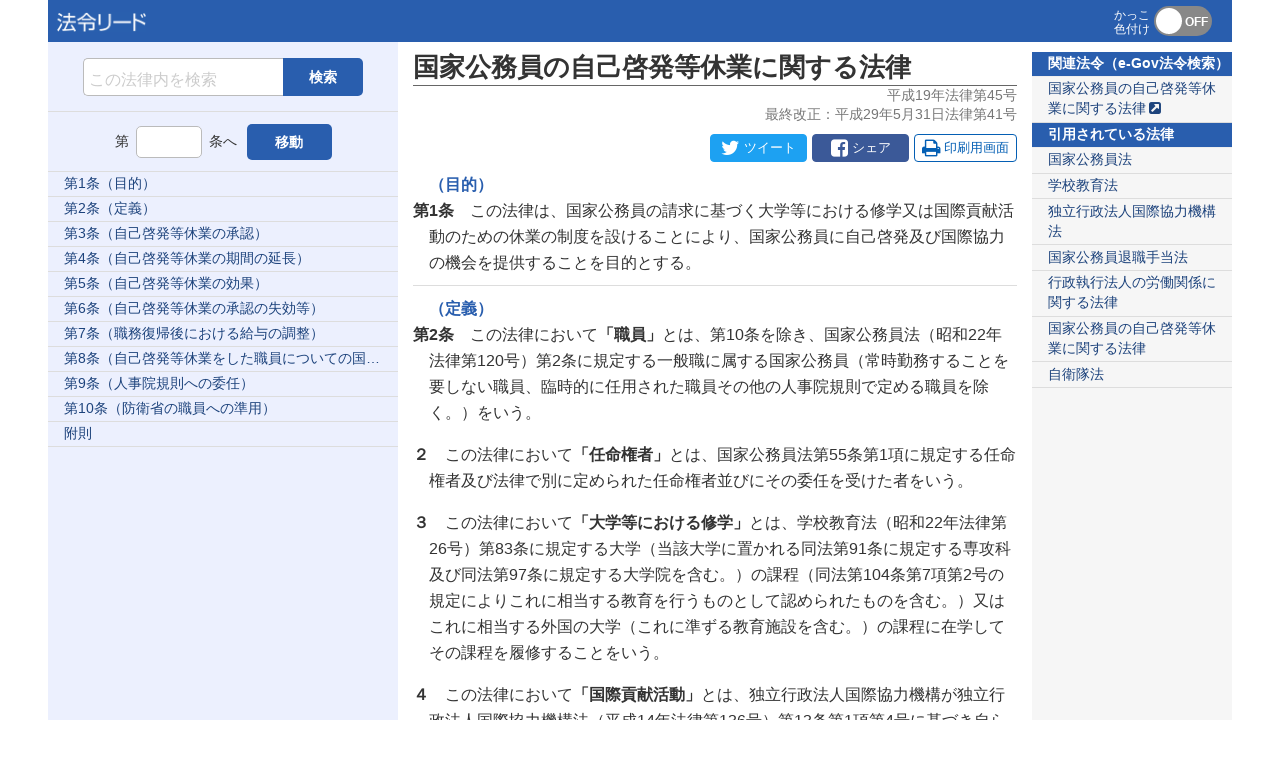

--- FILE ---
content_type: text/html
request_url: https://hourei.net/law/419AC0000000045
body_size: 6556
content:
<!DOCTYPE html>
<html lang="ja">
<head>
<!-- Global site tag (gtag.js) - Google Analytics -->
<script async src="https://www.googletagmanager.com/gtag/js?id=UA-121329179-1"></script>
<script>
window.dataLayer = window.dataLayer || [];
function gtag(){dataLayer.push(arguments);}
gtag('js', new Date());
gtag('config', 'UA-121329179-1');
</script>
<meta charset="utf-8" />
<title>国家公務員の自己啓発等休業に関する法律｜条文｜法令リード</title>
<meta content="「国家公務員の自己啓発等休業に関する法律」の全条文を掲載。任意のキーワードで条文を全文検索できるほか、印刷用に最適化されたレイアウトで必要な部分だけを印刷可能。目的の条文を素早く確認できるリンク機能や括弧部分の色分け表示機能も。スマホにも対応。" name="description" />
<meta content="width=device-width, initial-scale=1" name="viewport" />
<link href="/pub/common.css" rel="stylesheet" />
<link href="https://maxcdn.bootstrapcdn.com/font-awesome/4.7.0/css/font-awesome.min.css" rel="stylesheet" />
<link href="/pub/apple-touch-icon-180x180.png" rel="apple-touch-icon" sizes="192x192" />
<script src="https://ajax.googleapis.com/ajax/libs/jquery/3.4.1/jquery.min.js"></script>
<script src="/pub/common.js"></script>
</head>
<body>
<div id="wrapper">
<header>
<a href="https://hourei.net/">
<div id="header_logo">
<img alt="法令リード" id="logoblue" src="/pub/logoblue.png" />
</div>
</a>
<div id="kakko_wrapper">
<input id="kakko_input" type="checkbox" /><label data-off-label="OFF" data-on-label="ON" for="kakko_input" id="kakko_label"></label><span class="kakkoiro1">かっこ</span><span class="kakkoiro2">色付け</span>
</div>
</header>
<div id="drawer_button">
<span class="hambarg1"></span><span class="hambarg2"></span><span class="hambarg3"></span><span class="menutext">移動</span>
</div>
<main id="main">
<h1 id="LawTitle">
国家公務員の自己啓発等休業に関する法律
</h1>
<div id="LawNum">
平成19年法律第45号
</div>
<div id="FinalRevision">
最終改正：平成29年5月31日法律第41号
</div>
<div id="sns_buttons_wrapper">
<div class="sns_button" id="twitter">
<i class="fa fa-twitter fa-fw"></i>ツイート
</div>
<div class="sns_button" id="facebook">
<i class="fa fa-facebook-square fa-fw"></i>シェア
</div>
<div class="sns_button" id="printview">
<i class="fa fa-print fa-fw"></i>印刷用画面
</div>
</div>
<div id="search_wrapper_main">
<form action="#" id="search_form_main">
<input class="search_textbox" maxlength="24" placeholder="この法律内を検索" type="search" /><input class="submit_button" type="submit" /><span class="search_button">検索</span>
</form>
</div>
<div id="jump_wrapper_main">
<form id="jump_form_main">
<span class="jump_text">第</span><input class="jump_input" maxlength="4" type="tel" /><span class="jump_text">条へ</span><span class="jump_button">移動</span>
</form>
</div>
<div id="result_wrapper_main">
<div class="result_text"></div>
<div class="result_reset">
<i class="fa fa-angle-double-left fa-fw"></i>全条文表示に戻る
</div>
</div>
<nav id="TOC"></nav>
<div id="Preamble"></div>
<div id="MainProvision">
<div class="A" id="a1">
<div class="AC">
（目的）
</div>
<div class="P" id="a1b1">
<p class="PS">
<b>第1条</b>　この法律は、国家公務員の請求に基づく大学等における修学又は国際貢献活動のための休業の制度を設けることにより、国家公務員に自己啓発及び国際協力の機会を提供することを目的とする。
</p>
</div>
</div>
<hr />
<div class="A" id="a2">
<div class="AC">
（定義）
</div>
<div class="P" id="a2b1">
<p class="PS">
<b>第2条</b>　この法律において<span class="kagi">「職員」</span>とは、第10条を除き、国家公務員法<span class="kakko">（昭和22年法律第120号）</span>第2条に規定する一般職に属する国家公務員<span class="kakko">（常時勤務することを要しない職員、臨時的に任用された職員その他の人事院規則で定める職員を除く。）</span>をいう。
</p>
</div>
<div class="P" id="a2b2">
<p class="PS">
<b>２</b>　この法律において<span class="kagi">「任命権者」</span>とは、国家公務員法第55条第1項に規定する任命権者及び法律で別に定められた任命権者並びにその委任を受けた者をいう。
</p>
</div>
<div class="P" id="a2b3">
<p class="PS">
<b>３</b>　この法律において<span class="kagi">「大学等における修学」</span>とは、学校教育法<span class="kakko">（昭和22年法律第26号）</span>第83条に規定する大学<span class="kakko">（当該大学に置かれる同法第91条に規定する専攻科及び同法第97条に規定する大学院を含む。）</span>の課程<span class="kakko">（同法第104条第7項第2号の規定によりこれに相当する教育を行うものとして認められたものを含む。）</span>又はこれに相当する外国の大学<span class="kakko">（これに準ずる教育施設を含む。）</span>の課程に在学してその課程を履修することをいう。
</p>
</div>
<div class="P" id="a2b4">
<p class="PS">
<b>４</b>　この法律において<span class="kagi">「国際貢献活動」</span>とは、独立行政法人国際協力機構が独立行政法人国際協力機構法<span class="kakko">（平成14年法律第136号）</span>第13条第1項第4号に基づき自ら行う派遣業務の目的となる開発途上地域における奉仕活動<span class="kakko">（当該奉仕活動を行うために必要な国内における訓練その他の準備行為を含む。以下この項において同じ。）</span>その他の国際協力の促進に資する外国における奉仕活動のうち職員として参加することが適当であると認められるものとして人事院規則で定めるものに参加することをいう。
</p>
</div>
<div class="P" id="a2b5">
<p class="PS">
<b>５</b>　この法律において<span class="kagi">「自己啓発等休業」</span>とは、職員の自発的な大学等における修学又は国際貢献活動のための休業をいう。
</p>
</div>
</div>
<hr />
<div class="A" id="a3">
<div class="AC">
（自己啓発等休業の承認）
</div>
<div class="P" id="a3b1">
<p class="PS">
<b>第3条</b>　任命権者は、職員としての在職期間が2年以上である職員が自己啓発等休業を請求した場合において、公務の運営に支障がないと認めるときは、当該請求をした職員の勤務成績、当該請求に係る大学等における修学又は国際貢献活動の内容その他の事情を考慮した上で、大学等における修学のための休業にあっては2年<span class="kakko">（大学等における修学の成果をあげるために特に必要な場合として人事院規則で定める場合は、3年）</span>、国際貢献活動のための休業にあっては3年を超えない範囲内の期間に限り、当該職員が自己啓発等休業をすることを承認することができる。
</p>
</div>
<div class="P" id="a3b2">
<p class="PS">
<b>２</b>　前項の請求は、自己啓発等休業をしようとする期間の初日及び末日並びに当該期間中の大学等における修学又は国際貢献活動の内容を明らかにしてしなければならない。
</p>
</div>
</div>
<hr />
<div class="A" id="a4">
<div class="AC">
（自己啓発等休業の期間の延長）
</div>
<div class="P" id="a4b1">
<p class="PS">
<b>第4条</b>　自己啓発等休業をしている職員は、当該自己啓発等休業を開始した日から引き続き自己啓発等休業をしようとする期間が前条第1項に規定する休業の期間を超えない範囲内において、延長をしようとする期間の末日を明らかにして、任命権者に対し、自己啓発等休業の期間の延長を請求することができる。
</p>
</div>
<div class="P" id="a4b2">
<p class="PS">
<b>２</b>　自己啓発等休業の期間の延長は、人事院規則で定める特別の事情がある場合を除き、一回に限るものとする。
</p>
</div>
<div class="P" id="a4b3">
<p class="PS">
<b>３</b>　前条第1項の規定は、自己啓発等休業の期間の延長の承認について準用する。
</p>
</div>
</div>
<hr />
<div class="A" id="a5">
<div class="AC">
（自己啓発等休業の効果）
</div>
<div class="P" id="a5b1">
<p class="PS">
<b>第5条</b>　自己啓発等休業をしている職員は、職員としての身分を保有するが、職務に従事しない。
</p>
</div>
<div class="P" id="a5b2">
<p class="PS">
<b>２</b>　自己啓発等休業をしている期間については、給与を支給しない。
</p>
</div>
</div>
<hr />
<div class="A" id="a6">
<div class="AC">
（自己啓発等休業の承認の失効等）
</div>
<div class="P" id="a6b1">
<p class="PS">
<b>第6条</b>　自己啓発等休業の承認は、当該自己啓発等休業をしている職員が休職又は停職の処分を受けた場合には、その効力を失う。
</p>
</div>
<div class="P" id="a6b2">
<p class="PS">
<b>２</b>　任命権者は、自己啓発等休業をしている職員が当該自己啓発等休業の承認に係る大学等における修学又は国際貢献活動を取りやめたことその他人事院規則で定める事由に該当すると認めるときは、当該自己啓発等休業の承認を取り消すものとする。
</p>
</div>
</div>
<hr />
<div class="A" id="a7">
<div class="AC">
（職務復帰後における給与の調整）
</div>
<div class="P" id="a7b1">
<p class="PS">
<b>第7条</b>　自己啓発等休業をした職員が職務に復帰した場合におけるその者の号俸については、部内の他の職員との権衡上必要と認められる範囲内において、人事院規則の定めるところにより、必要な調整を行うことができる。
</p>
</div>
</div>
<hr />
<div class="A" id="a8">
<div class="AC">
（自己啓発等休業をした職員についての国家公務員退職手当法の特例）
</div>
<div class="P" id="a8b1">
<p class="PS">
<b>第8条</b>　国家公務員退職手当法<span class="kakko">（昭和28年法律第182号）</span>第6条の4第1項及び第7条第4項の規定の適用については、自己啓発等休業をした期間は、同法第6条の4第1項に規定する現実に職務をとることを要しない期間に該当するものとする。
</p>
</div>
<div class="P" id="a8b2">
<p class="PS">
<b>２</b>　自己啓発等休業をした期間についての国家公務員退職手当法第7条第4項の規定の適用については、同項中「その月数の二分の一に相当する月数（国家公務員法第108条の6第1項ただし書若しくは行政執行法人の労働関係に関する法律（昭和23年法律第257号）第7条第1項ただし書に規定する事由又はこれらに準ずる事由により現実に職務をとることを要しなかつた期間については、その月数）」とあるのは、「その月数（国家公務員の自己啓発等休業に関する法律（平成19年法律第45号）第2条第5項に規定する自己啓発等休業の期間中の同条第3項又は第4項に規定する大学等における修学又は国際貢献活動の内容が公務の能率的な運営に特に資するものと認められることその他の内閣総理大臣が定める要件に該当する場合については、その月数の二分の一に相当する月数）」とする。
</p>
</div>
</div>
<hr />
<div class="A" id="a9">
<div class="AC">
（人事院規則への委任）
</div>
<div class="P" id="a9b1">
<p class="PS">
<b>第9条</b>　この法律<span class="kakko">（前条及び次条を除く。）</span>の実施に関し必要な事項は、人事院規則で定める。
</p>
</div>
</div>
<hr />
<div class="A" id="a10">
<div class="AC">
（防衛省の職員への準用）
</div>
<div class="P" id="a10b1">
<p class="PS">
<b>第10条</b>　この法律<span class="kakko">（第2条第1項及び第2項を除く。）</span>の規定は、国家公務員法第2条第3項第16号に掲げる防衛省の職員<span class="kakko">（常時勤務することを要しない職員、臨時的に任用された職員その他の政令で定める職員を除く。）</span>について準用する。この場合において、これらの規定中「人事院規則」とあるのは「政令」と、第3条第1項中「任命権者」とあるのは「自衛隊法（昭和29年法律第165号）第31条第1項の規定により同法第2条第5項に規定する隊員の任免について権限を有する者（以下「任命権者」という。）」と、前条中「前条及び次条」とあるのは「前条」と読み替えるものとする。
</p>
</div>
</div>
</div>
<div class="SP" id="s1">
<div class="SPL">
附　則
</div>
<div class="A" id="s1a1">
<div class="AC">
（施行期日）
</div>
<div class="P" id="s1a1b1">
<p class="PS">
<b>第1条</b>　この法律は、公布の日から起算して3月を超えない範囲内において政令で定める日から施行する。
</p>
</div>
</div>
</div>
<div class="SP" id="s2">
<div class="SPL">
附　則（平成18年11月15日法律第100号）
</div>
<div class="A" id="s2a1">
<div class="AC">
（施行期日）
</div>
<div class="P" id="s2a1b1">
<p class="PS">
<b>第1条</b>　この法律は、平成20年10月1日<span class="kakko">（以下<span class="kagi">「施行日」</span>という。）</span>から施行する。
</p>
</div>
</div>
</div>
<div class="SP" id="s3">
<div class="SPL">
附　則（平成19年5月25日法律第58号）
</div>
<div class="A" id="s3a1">
<div class="AC">
（施行期日）
</div>
<div class="P" id="s3a1b1">
<p class="PS">
<b>第1条</b>　この法律は、平成20年10月1日から施行する。ただし、次の各号に掲げる規定は、当該各号に定める日から施行する。
</p>
<div class="I" id="s3a1b1c1">
<p class="IS">
<b>一</b>　第52条<span class="kakko">（独立行政法人国際協力機構法の一部を改正する法律附則第4条第1項及び第2項の改正規定を除く。）</span>の規定　公布の日
</p>
</div>
</div>
</div>
</div>
<div class="SP" id="s4">
<div class="SPL">
附　則（平成19年6月27日法律第96号）
</div>
<div class="A" id="s4a1">
<div class="AC">
（施行期日）
</div>
<div class="P" id="s4a1b1">
<p class="PS">
<b>第1条</b>　この法律は、公布の日から起算して6月を超えない範囲内において政令で定める日から施行する。ただし、次の各号に掲げる規定は、当該各号に定める日から施行する。
</p>
<div class="I" id="s4a1b1c1">
<p class="IS">
<b>一</b>　略
</p>
</div>
<div class="I" id="s4a1b1c2">
<p class="IS">
<b>二</b>　附則第52条の規定　国家公務員の自己啓発等休業に関する法律<span class="kakko">（平成19年法律第45号）</span>の施行の日又はこの法律の施行の日のいずれか遅い日
</p>
</div>
</div>
</div>
</div>
<div class="SP" id="s5">
<div class="SPL">
附　則（平成24年6月27日法律第42号）
</div>
<div class="A" id="s5a1">
<div class="AC">
（施行期日）
</div>
<div class="P" id="s5a1b1">
<p class="PS">
<b>第1条</b>　この法律は、平成25年4月1日から施行する。
</p>
</div>
</div>
</div>
<div class="SP" id="s6">
<div class="SPL">
附　則（平成26年4月18日法律第22号）
</div>
<div class="A" id="s6a1">
<div class="AC">
（施行期日）
</div>
<div class="P" id="s6a1b1">
<p class="PS">
<b>第1条</b>　この法律は、公布の日から起算して6月を超えない範囲内において、政令で定める日から施行する。ただし、次の各号に掲げる規定は、当該各号に定める日から施行する。
</p>
<div class="I" id="s6a1b1c1">
<p class="IS">
<b>一</b>　次条及び附則第39条から第42条までの規定　公布の日
</p>
</div>
</div>
</div>
<hr />
<div class="A" id="s6a10">
<div class="AC">
（処分等の効力）
</div>
<div class="P" id="s6a10b1">
<p class="PS">
<b>第10条</b>　この法律の施行前にこの法律による改正前のそれぞれの法律<span class="kakko">（これに基づく命令を含む。次条第1項において<span class="kagi">「旧法令」</span>という。）</span>の規定によってした処分、手続その他の行為であって、この法律による改正後のそれぞれの法律の規定に相当の規定があるものは、この附則に別段の定めがあるものを除き、この法律による改正後のそれぞれの法律<span class="kakko">（これに基づく命令を含む。同項において<span class="kagi">「新法令」</span>という。）</span>の相当の規定によってしたものとみなす。
</p>
</div>
</div>
<hr />
<div class="A" id="s6a11">
<div class="AC">
（命令の効力）
</div>
<div class="P" id="s6a11b1">
<p class="PS">
<b>第11条</b>　この法律の施行の際現に効力を有する旧法令の規定により発せられた内閣府令又は総務省令で、新法令の規定により内閣官房令で定めるべき事項を定めているものは、この法律の施行後は、内閣官房令としての効力を有するものとする。
</p>
</div>
<div class="P" id="s6a11b2">
<p class="PS">
<b>２</b>　この法律の施行の際現に効力を有する人事院規則の規定でこの法律の施行後は政令をもって規定すべき事項を規定するものは、施行日から起算して2年を経過する日までの間は、政令としての効力を有するものとする。
</p>
</div>
</div>
<hr />
<div class="A" id="s6a13">
<div class="AC">
（その他の経過措置）
</div>
<div class="P" id="s6a13b1">
<p class="PS">
<b>第13条</b>　附則第3条から前条までに定めるもののほか、この法律の施行に関し必要な経過措置は、政令<span class="kakko">（人事院の所掌する事項については、人事院規則）</span>で定める。
</p>
</div>
</div>
<hr />
<div class="A" id="s6a42">
<div class="AC">
（検討）
</div>
<div class="P" id="s6a42b1">
<p class="PS">
<b>第42条</b>　政府は、平成28年度までに、公務の運営の状況、国家公務員の再任用制度の活用の状況、民間企業における高年齢者の安定した雇用を確保するための措置の実施の状況その他の事情を勘案し、人事院が国会及び内閣に平成23年9月30日に申し出た意見を踏まえつつ、国家公務員の定年の段階的な引上げ、国家公務員の再任用制度の活用の拡大その他の雇用と年金の接続のための措置を講ずることについて検討するものとする。
</p>
</div>
</div>
</div>
<div class="SP" id="s7">
<div class="SPL">
附　則（平成26年6月13日法律第67号）
</div>
<div class="A" id="s7a1">
<div class="AC">
（施行期日）
</div>
<div class="P" id="s7a1b1">
<p class="PS">
<b>第1条</b>　この法律は、独立行政法人通則法の一部を改正する法律<span class="kakko">（平成26年法律第66号。以下<span class="kagi">「通則法改正法」</span>という。）</span>の施行の日から施行する。
</p>
</div>
</div>
</div>
<div class="SP" id="s8">
<div class="SPL">
附　則（平成29年5月31日法律第41号）
</div>
<div class="A" id="s8a1">
<div class="AC">
（施行期日）
</div>
<div class="P" id="s8a1b1">
<p class="PS">
<b>第1条</b>　この法律は、平成31年4月1日から施行する。
</p>
</div>
</div>
<hr />
<div class="A" id="s8a47">
<div class="AC">
（国家公務員の自己啓発等休業に関する法律の一部改正に伴う経過措置）
</div>
<div class="P" id="s8a47b1">
<p class="PS">
<b>第47条</b>　附則第45条の規定による改正後の国家公務員の自己啓発等休業に関する法律<span class="kakko">（以下この条において<span class="kagi">「新自己啓発等休業法」</span>という。）</span>第2条第3項<span class="kakko">（新自己啓発等休業法第10条及び裁判所職員臨時措置法<span class="kakko">（昭和26年法律第299号）</span><span class="kakko">（第8号に係る部分に限る。）</span>において準用する場合を含む。）</span>に規定する大学等における修学には、附則第45条の規定による改正前の国家公務員の自己啓発等休業に関する法律<span class="kakko">（以下この条において<span class="kagi">「旧自己啓発等休業法」</span>という。）</span>第2条第3項<span class="kakko">（旧自己啓発等休業法第10条及び裁判所職員臨時措置法<span class="kakko">（第8号に係る部分に限る。）</span>において準用する場合を含む。）</span>に規定する大学等における修学<span class="kakko">（旧学校教育法第104条第4項第2号の規定により旧学校教育法第83条に規定する大学<span class="kakko">（当該大学に置かれる旧学校教育法第91条に規定する専攻科及び旧学校教育法第97条に規定する大学院を含む。）</span>の課程に相当する教育を行う課程として認められていた課程に係るものに限る。）</span>を含むものとする。
</p>
</div>
</div>
</div>
</main>
<nav id="left_side">
<div id="search_wrapper_side">
<form action="#" id="search_form_side">
<input class="search_textbox" maxlength="24" placeholder="この法律内を検索" type="search" /><input class="submit_button" type="submit" /><span class="search_button">検索</span>
</form>
</div>
<div id="jump_wrapper_side">
<form id="jump_form_side">
<span class="jump_text">第</span><input class="jump_input" maxlength="4" type="tel" /><span class="jump_text">条へ</span><span class="jump_button">移動</span>
</form>
</div>
<div id="result_wrapper_side">
<div class="result_text"></div>
<div class="result_reset">
<i class="fa fa-angle-double-left fa-fw"></i>全条文表示に戻る
</div>
</div>
<div id="printview_wrapper_side">
<div id="printview_buttons">
<div id="printview_returnMsg_side">
<i class="fa fa-angle-double-left fa-fw"></i>元の画面に戻る
</div>
<div id="printview_printBtn_side">
<i class="fa fa-print fa-fw"></i>印刷する
</div>
</div>
<div id="printview_buttons2">
<div id="printview_caption">
印刷対象：
</div>
<div id="printview_select">
<div id="printview_msg1">
<label><input id="print_TOC" name="TOC" type="checkbox" />目次</label><label><input id="print_PRE" name="PRE" type="checkbox" />前文</label><label><input id="print_SP" name="SP" type="checkbox" />附則</label><label><input id="print_AT" name="AT" type="checkbox" />別表</label>
</div>
<div class="printview_msg">
<label><input id="print_all" name="print" type="radio" value="all" />すべての条を印刷する</label>
</div>
<div class="printview_msg">
<label><input id="print_selected" name="print" type="radio" value="select" />選択した条のみを印刷する</label>
</div>
</div>
</div>
</div>
<a href="#a1">第1条（目的）</a><a href="#a2">第2条（定義）</a><a href="#a3">第3条（自己啓発等休業の承認）</a><a href="#a4">第4条（自己啓発等休業の期間の延長）</a><a href="#a5">第5条（自己啓発等休業の効果）</a><a href="#a6">第6条（自己啓発等休業の承認の失効等）</a><a href="#a7">第7条（職務復帰後における給与の調整）</a><a href="#a8">第8条（自己啓発等休業をした職員についての国家公務員退職手当法の特例）</a><a href="#a9">第9条（人事院規則への委任）</a><a href="#a10">第10条（防衛省の職員への準用）</a><a href="#s1">附則</a>
</nav>
<div id="right_side">
<div id="right_side_contents">
<div class="side_ext_title">
関連法令（e-Gov法令検索）
</div>
<a class="side_ext_link" href="https://elaws.e-gov.go.jp/document?lawid=419AC0000000045" target="_blank">国家公務員の自己啓発等休業に関する法律<i class="fa fa-external-link-square fa-fw"></i></a>
<div class="side_ext_title">
引用されている法律
</div>
<a class="side_ext_link" href="https://hourei.net/law/322AC0000000120" target="_blank">国家公務員法</a><a class="side_ext_link" href="https://hourei.net/law/322AC0000000026" target="_blank">学校教育法</a><a class="side_ext_link" href="https://hourei.net/law/414AC0000000136" target="_blank">独立行政法人国際協力機構法</a><a class="side_ext_link" href="https://hourei.net/law/328AC0000000182" target="_blank">国家公務員退職手当法</a><a class="side_ext_link" href="https://hourei.net/law/323AC0000000257" target="_blank">行政執行法人の労働関係に関する法律</a><a class="side_ext_link" href="https://hourei.net/law/419AC0000000045" target="_blank">国家公務員の自己啓発等休業に関する法律</a><a class="side_ext_link" href="https://hourei.net/law/329AC0000000165" target="_blank">自衛隊法</a>
</div>
</div>
<div id="page_top">
<a href="#"></a>
</div>
</div>
<div class="hidden" id="getselection_menu">
<div id="click_to_select"></div>
<div id="click_to_search"></div>
</div>
</body>
</html>


--- FILE ---
content_type: text/css
request_url: https://hourei.net/pub/common.css
body_size: 7708
content:
@charset "UTF-8";

html, body, div, span, object, iframe,
h1, h2, h3, h4, h5, h6, p, blockquote, pre,
abbr, address, cite, code,
del, dfn, em, img, ins, kbd, q, samp,
small, strong, sub, sup, var,
b, i,
dl, dt, dd, ol, ul, li,
fieldset, form, label, legend,
table, caption, tbody, tfoot, thead, tr, th, td,
article, aside, canvas, details, figcaption, figure, 
footer, header, hgroup, menu, nav, section, summary,
time, mark, audio, video, hr, main {
  margin: 				0;
  padding: 				0;
  border: 				0;
  outline: 				0;
  font-size: 			100%;
  vertical-align: baseline;
  background: 		transparent;
}

/*-----------------------------------------*/
/*ページ全体*/
/*-----------------------------------------*/

body {
  color:            #333333;
  background-color: #ffffff;
	-webkit-text-size-adjust: 100%;
	font-family: -apple-system-body, BlinkMacSystemFont, "Helvetica Neue","Hiragino Sans", "Hiragino Kaku Gothic ProN", "Noto Sans Japanese","メイリオ", "Meiryo", sans-serif;
	-webkit-font-smoothing: antialiased;
}

#wrapper {
	position: 				relative;
	margin-right:			auto;
	margin-left:  		auto;
	background-color: #ffffff;
}

.hidden {
	display: none;
}

/*-----------------------------------------*/
/*リンクの初期設定*/
/*-----------------------------------------*/

a {
	display:					block;
	text-decoration:	none;
	color:						hsla(209, 96%, 33%, 1);
}

a:active {
	background-color:	hsla(225, 86%, 96%, 1);
}


/*-----------------------------------------*/
/*ヘッダ*/
/*-----------------------------------------*/

header {
  position: 				fixed; 
  top:							0;  
  left:							0;
  width:						100%;
  height:						42px;
  line-height: 			42px;
  overflow: 				hidden;
  z-index: 					100;
  display: 					flex;
  justify-content: 	space-between;
  background-color:	hsla(216, 62%, 42%, 1);
}

header a:active {
	background-color: hsla(216, 62%, 42%, 1);
}

#header_logo {
	padding-top: 	4px;
  padding-left: 0.5rem;
}

#logoblue {
	height:	17px;
}

#kakko_wrapper {
	position:					relative;
  width:						170px;
  background-color:	hsla(216, 62%, 42%, 1);
  vertical-align: 	middle;
}


/*-----------------------------------------*/
/*かっこ色付けスイッチ*/
/*-----------------------------------------*/

#kakko_input {
  display: none;
}

#kakko_label,
#kakko_label::before,
#kakko_label::after {
  -webkit-transition:		ease 0.3s;
  transition: 					ease 0.3s;
}

/*「OFF」のときの背景（グレー）*/
#kakko_label {
  display:					inline-block;
  position:					relative;
  width:						58px;
  height:						30px;
  border-radius:		15px;
  cursor:						pointer;
  margin-top:				6px;
  margin-left: 			42px;
  background-color: #888;
  -webkit-tap-highlight-color:	rgba(0, 0, 0, 0);
	tap-highlight-color: 					rgba(0, 0, 0, 0);
}

/*ラベル（「OFF」）*/
#kakko_label::before {
  display:			block;
  content:			attr(data-off-label);
  position:			absolute;
  top:					-5px;
  right:				4px;
  color:				#fff;
  font-family:	Arial, sans-serif;
  font-size:		12px;
  font-weight:	bold;
}

/*白丸（OFF時）*/
#kakko_label::after {
  content:					'';
  position:					absolute;
  top:							2px;
  left:							2px;
  width:						26px;
  height:						26px;
  background-color:	#fff;
  border-radius:		50%;
}

/*「ON」のときの背景（グリーン）*/
#kakko_input:checked+#kakko_label {
  background-color: hsla(120, 96%, 36%, 1);
}

/*ラベル（「ON」）*/
#kakko_input:checked+#kakko_label::before {
  left:			6px;
  right:		auto;
  content:	attr(data-on-label);
}
/*白丸（ON時）*/
#kakko_input:checked+#kakko_label::after {
  left:	30px;
}

/*「かっこ色付け」の文字*/
.kakkoiro1,
.kakkoiro2 {
	position: 	absolute;
  left: 			2px;
  color:			#fff;
  font-size: 	12px;
}

/*「かっこ」*/
.kakkoiro1 {
  top: 				-6px;
}

/*「色付け」*/
.kakkoiro2 {
  bottom: 		-8px;
}

/*-----------------------------------------*/
/*ハンバーガーボタン（条移動）*/
/*-----------------------------------------*/

#drawer_button {
	position: 					fixed;
	top:								0;
	right:							0;
	width: 							50px;
	height: 						42px;
	-webkit-transition:	ease 0.3s;
	transition:					ease 0.3s;
	cursor:							pointer;
	justify-content: 		center;
	font-size: 					10px;
	background-color:		hsla(216, 62%, 42%, 1);
	color: 							#fff;
	z-index: 						300;
}

/*三本線*/
.hambarg1,
.hambarg2,
.hambarg3 {
  position: 					absolute;
  transform: 					translate(-50%,-50%);
  height: 						2px;
  width: 							25px;
  left: 							50%;
  background-color: 	#fff;
  -webkit-transform: 	translate(-50%,-50%);
  -webkit-transition: ease 0.3s;
  transition:					ease 0.3s;
}

.hambarg1 {
  top: 9px;
}

.hambarg2 {
  top: 16px;
}

.hambarg3 {
  top: 23px;
}

/*「移動」の文字*/
.menutext {
  position: 	absolute;
  bottom: 		0px;
  left: 			13px;
  color:			#fff;
  font-size: 	12px;
}

#drawer_button.action .menutext {
	display: none;
}

#drawer_button.action .hambarg1 {
  top: 								22px;
  -webkit-transform: 	translate(-50%,-50%) rotate(45deg);
  transform: 					translate(-50%,-50%) rotate(45deg);
}

#drawer_button.action .hambarg2 {
  top: 								22px;
  -webkit-transform: 	translate(-50%,-50%);
  transform: 					translate(-50%,-50%);
  opacity: 						0;
}

#drawer_button.action .hambarg3 {
  top: 								22px;
  -webkit-transform: 	translate(-50%,-50%) rotate(-45deg);
  transform: 					translate(-50%,-50%) rotate(-45deg);
}

/*-----------------------------------------*/
/*フッタ*/
/*-----------------------------------------*/

footer {
  display: none;
}

/*-----------------------------------------*/
/*メインコンテンツ*/
/*-----------------------------------------*/

#main {
	margin-right:		10px;
	margin-left:		10px;
	margin-top:			42px;
	margin-bottom:	0px;
	font-size: 			0.95rem;
	z-index: 				0;
	display:				block;/*for IE*/
}

/*-----------------------------------------*/
/*法律名、法律番号、最終改正*/
/*-----------------------------------------*/

#LawTitle {
	font-size: 			1.4rem;
	font-weight: 		bold;
	border-bottom:	solid 1px #666;
	padding-top :		8px;
} 

#LawNum,
#FinalRevision {
	font-size: 		0.9rem;
	text-align:		right;
	color:				#777;
} 

/*-----------------------------------------*/
/*Twitter Facebook 印刷用画面ボタン*/
/*-----------------------------------------*/

#sns_buttons_wrapper {
  display: none;
  margin:  10px 0px 5px 0px;
  padding: 0px;
}

.sns_button {
  display:          flex;
  justify-content:  center;
  align-items:      center;
  width:            100px;
  border-radius:    4px;
  padding:          0px;
  font-size:        0.8rem;
  cursor:           pointer;
  padding-top:      3px;
  padding-bottom:   3px;
  padding-right:    7px;
  padding-left:     3px;
  width:            85px;
  text-align:       center;
}

#twitter {
  background-color: #1da1f2;
  color:            #fff;
  border:           1px solid #1da1f2;
  margin-right:     5px;
}

#facebook {
  background-color: #3b5998;
  color:            #fff;
  border:           1px solid #3b5998;
  margin-right:     5px;
}

#printview {
  background-color: #fff;
  width:            auto;
  border:           1px solid hsla(209, 96%, 36%, 1);
  color:            hsla(209, 96%, 36%, 1)
}

#printview.disabled {
  background-color: #ddd;
  color:            #fff;
  border:           1px solid #ddd;
  pointer-events:   none;
}

#printview:hover {
  background-color: hsla(209, 96%, 36%, 1);
  color:            #fff;
}

/* アイコン部分 */
.sns_button i {
  font-size:      20px;
  margin:         0px;
  padding:        0px 0px 0px 0px;
  text-align:     center;
  vertical-align: bottom;
}


/* マウスカーソルを重ねたとき */
#sns li:hover {

}

/* クリックしたとき */
#sns li:active {

}

/*-----------------------------------------*/
/*サイドメニュー（left）*/
/*-----------------------------------------*/

#left_side {
	position: 					fixed;
	top: 								0;
	right: 							0;
	font-size: 					0.95rem;
	width: 							100%;
	height: 						100%;
	background-color: 	hsla(225, 86%, 96%, 1);

  -webkit-transform: 	translateX(100%);
  transform: 					translateX(100%);
  -webkit-transition:	ease 0.3s;
  transition:					ease 0.3s;

  /* 縦方向のスクロールバーを表示 */
	overflow-y: 				scroll;

  /* IE などのスクロールバーの色設定 */
	scrollbar-face-color: 	#ccc;
	scrollbar-track-color: 	#eee;

  /* スマホ用の慣性スクロール */
	-webkit-overflow-scrolling: touch;

	z-index: 						200;
}

#left_side.action {
  -webkit-transform:	translateX(0);
  transform:					translateX(0);
  overflow-y: 				auto;
}

#search_wrapper_side {
  display: none;
}

.side_title1,
.side_title2,
.side_title3,
.side_title4,
.side_title5 {
	display: none;
}

#left_side a {
	padding-top:		0.4rem;
	padding-bottom: 0.4rem;
	padding-left:		1.0rem;
	padding-right:	1.0rem;
	font-weight: 		bold;
	color:					hsla(209, 96%, 36%, 1);
	background-color:  hsla(225, 86%, 96%, 1);
  overflow:				hidden;
  text-overflow:	ellipsis;
  white-space:		nowrap;
  border-bottom:  solid 1px #ddd;
  cursor: pointer;
}

#left_side a[href*="b"]{
  display: none;
}

#left_side a:hover {
  background-color: hsla(225, 86%, 92%, 1);
}

#left_side a.disabled {
  color: #999;
  cursor: default;
}

#left_side a.disabled:hover {
  background-color:  hsla(225, 86%, 96%, 1);
}


#left_side a i.fa-square {
  color:      #fff;
  text-shadow:1px 1px 0 #ddd,-1px 1px 0 #ddd,1px -1px 0 #ddd,-1px -1px 0 #ddd;
}

#left_side a i.fa-check-square {
  color:hsla(216, 62%, 42%, 1);
}

#left_side a i.fa-check-square.disabled {
  color:#aaa;
}



/*-----------------------------------------*/
/*サイドメニュー（right）*/
/*-----------------------------------------*/

#right_side {
  display: none;
}

/*-----------------------------------------*/
/*条番号を入力して移動*/
/*-----------------------------------------*/

#jump_wrapper_side {
	height: 					59px;
  display: 					flex;
  justify-content:	left;
  align-items: 			center;
  padding-left:			1rem;
  background-color: hsla(225, 86%, 96%, 1);
	border-bottom:		solid 1px #ddd;
}

#jump_wrapper_main {
  display:          flex;
  justify-content:  center;
  align-items:      center;
  padding-top:      12px;
  padding-bottom:   12px;
  margin-top:       5px;
  background-color: hsla(225, 86%, 96%, 1);
  border-radius:    5px;
}


#jump_form_side,
#jump_form_main {
  display: 					flex;
  justify-content:	left;
  align-items: 			center;
}

span.jump_text {
  font-weight: 	normal;
  color: 				#333;
}

input[type="tel"] {
  -webkit-appearance: none;
  border-radius: 			0;
}

input.jump_input {
  display: 					block;
  width: 						60px;
  height: 					28px;
  background-color: #fff;
  color: 						#333;
  border: 					1px solid #bbb;
  border-radius: 		5px;
  text-align: 			center;
  font-size: 				1.2rem;
  margin: 					0px 7px;
}

input.jump_input.disabled {
  background-color: #eee;
  cursor:						not-allowed;
}

span.jump_button {
  display: 					block;
  line-height: 			36px;
  height: 					36px;
  width: 						100px;
  text-align: 			center;
  vertical-align: 	center;
  border-radius:		5px;
  background-color:	hsla(216, 62%, 42%, 1);
  color: 						#fff;
  font-weight: 			bold;
  font-size: 				0.9rem;
  margin-left: 			10px;
  cursor: 					pointer; 
}

span.jump_button.disabled {
  cursor:					not-allowed;
  pointer-events: none;
}




/*-----------------------------------------*/
/*ページ内検索*/
/*-----------------------------------------*/

#search_wrapper_main {
  padding-top:            12px;
  padding-bottom:         12px;
  border-top-left-radius: 5px;
  border-top-right-radius:5px;
  border-radius:          5px;
  background-color:       hsla(225, 86%, 96%, 1);
  margin-top:             10px;
}

#search_form_main {
  display:          flex;
  justify-content:  center;
  align-items:      center;
}

input:placeholder-shown {
    color: #ccc;
}
input::-webkit-input-placeholder {
    color: #ccc;
}
input:-moz-placeholder {
    color: #ccc; opacity: 1; 
}
input:-ms-input-placeholder {
    color: #ccc;
}
input::-ms-input-placeholder {
    color: #ccc;
}

input:focus:placeholder-shown {
  color: transparent;
}
input:focus::-webkit-input-placeholder {
  color: transparent;
}
input:focus::-moz-placeholder {
  color: transparent;
}
input:focus:-ms-input-placeholder {
  color: transparent;
}
input:focus::-ms-input-placeholder {
  color: transparent;
}

input[type="search"] {
  -webkit-appearance: none;
  /*border-radius:      0;*/
}

.search_textbox {
  display:          block;
  width:            200px;
  height:           38px;
  background-color: #fff;
  border:           1px solid #bbb;
  border-right:     #fff;
  border-radius:    5px 0px 0px 5px;
  text-align:       left;
  font-size:        1.0rem;
  line-height:      28px;
  padding-top:      8px;
  padding-left:     5px;
}

::placeholder {
  color: #ccc;
}

.search_button {
  display:          block;
  line-height:      38px;
  width:            80px;
  height:           38px;
  text-align:       center;
  vertical-align:   center;
  border-radius:    5px;
  border-radius:    0px 5px 5px 0px;
  background-color: hsla(216, 62%, 42%, 1);
  color:            #fff;
  font-weight:      bold;
  font-size:        0.9rem;
  margin-left:      0px;
  cursor:           pointer; 
}

.search_button:hover {

}

.submit_button {
  display: none;
}

#result_wrapper_main {
  display:          none;
  justify-content:  space-between;
}

#result_wrapper_side {
  display:        none;
  height:         59px;
  align-items:    center;
  padding-left:   1rem;
  border-bottom:  solid 1px #ddd;
}

.result_text {
  margin-top:     10px;
  margin-bottom:  10px;
  font-weight:    bold;
}

.result_reset {
  margin-top:     10px;
  margin-bottom:  10px;
  color:          hsla(209, 96%, 36%, 1);
  cursor:         pointer;
}

#result_wrapper_side .result_reset{
  display: none;
}

.search_hr {
  margin-left:      -10px;
  margin-right:     -10px;
  height:           10px;
  background-color: #f2f3f8;
  border-top:       1px #e3e3e3 solid;
  border-bottom:    1px #e3e3e3 solid;
}

.highlight{
  background-color: hsla(56, 100%, 50%, 1);
}

.highlight2{
  background-color: pink;
}


/*-----------------------------------------*/
/*印刷用画面でleft-sideに表示する部品*/
/*-----------------------------------------*/

#printview_wrapper_side {
  display:          none;
  position:         -webkit-sticky;
  position:         sticky;
  top:              0px;
  height:           172px;
  background-color: hsla(225, 86%, 96%, 1);
  border-bottom:    solid 1px #ddd;
  z-index:          900;
}

#printview_buttons {
  display:          flex;
  justify-content:  space-around;
  align-items:      center;
  padding-top:      15px; 
  padding-bottom:   15px;
  border-bottom:    solid 1px #ddd;
}

#printview_returnMsg_side {
  display:          flex;
  justify-content:  center; 
  align-items:      center;  
  color:            hsla(216, 62%, 42%, 1);
  text-align:       center;
  cursor:           pointer;
  font-size:        1rem;
}

#printview_printBtn_side {
  display:          flex;
  justify-content:  center; 
  align-items:      center;  
  background-color: hsla(216, 62%, 42%, 1);
  color:            #fff;
  border-radius:    4px;
  padding-top:      5px;
  padding-bottom:   5px;
  padding-right:    7px;
  padding-left:     3px;
  font-weight:      bold;
  cursor:           pointer;
}

#printview_printBtn_side:hover {
  background-color: hsla(216, 62%, 50%, 1);
}

#printview_printBtn_side i {
  font-size: 20px;
}

#printview_buttons2 {
  display:          flex;
  justify-content:  center;
  padding-top:      15px;
  font-size:        0.9rem;
}

#printview_buttons2 label {
  margin-right: 8px;
}

#printview_buttons2 label.disabled {
  color: #aaa;
  cursor: default;
}

#printview_caption {

}

#printview_msg1 {
  display:        flex;
  margin-bottom:  2px;
}

.printview_msg {
  padding-top:2px;
}


label {
 cursor: pointer;
}

/*-----------------------------------------*/
/*目次*/
/*-----------------------------------------*/

#TOC{
	margin-top:			0.3rem;
	margin-bottom: 	0.6rem;
	font-size: 			0.95rem;
	font-weight: 		bold;
}

#TOC a {
	padding-top:		0.5rem;
	padding-bottom: 0.5rem;
	border-bottom:	solid 1px #ddd;
}

#TOC a:last-child {
	border-bottom:	none;
}

.TOC_preamble {
	margin-left:		1rem;
}

.TOC_title1 {

}

.TOC_title2 {
	margin-left:	1rem;
}

.TOC_title3 {
	margin-left:	2rem;
}

.TOC_title4 {
	margin-left:	3rem;
}

.TOC_title5 {
	margin-left:	4rem;
}

.TOC_suppl1 {
	margin-left:	0rem;
}

.TOC_suppl2 {
	margin-left:	1rem;
}

.TOCSupplProvisionLabel_Part {
	padding-left:	0rem;
}


/*-----------------------------------------*/
/*前文*/
/*-----------------------------------------*/

#Preamble .PS {
	margin-left:		0rem;
	text-indent:		1rem;
} 

/*-----------------------------------------*/
/*本則中の編章節款目、附則、別表の見出し*/
/*-----------------------------------------*/

.PartTitle,
.ChapterTitle,
.SectionTitle,
.SubsectionTitle,
.DivisionTitle,
.SPL,
.AppdxTableTitle {
	font-size:				1.0rem;
	color: 						#fff;
  background-color:	hsla(216, 62%, 42%, 1);
	font-weight: 			bold;
	margin-bottom: 		10px;
	padding-right: 		0.5rem;
}

.PartTitle {
	padding-left:		0.5em;
} 

.ChapterTitle {
	padding-left:		1.5rem;
} 

.SectionTitle {
	padding-left:		2.5rem;
} 

.SubsectionTitle {
	padding-left:		3.5rem;
} 

.DivisionTitle {
	padding-left:		4.5rem;
} 

.SPL {
	padding-left:			1.5rem;
	background-color:	hsla(135, 80%, 21%, 1);
} 

.AppdxTableTitle {
	padding-left:			1.5rem;
	background-color:	hsla(52, 96%, 25%, 1);
}

/*-----------------------------------------*/
/*本則、附則、別表*/
/*-----------------------------------------*/

/*条ラッパー（附則などでArticleがない場合はnoArticleでラップする）*/
.A,
.noArticle {
	line-height: 		1.65;
	margin-top: 		0.6rem;
	margin-bottom: 	0.6rem;
} 

/*条見出し（ArticleCaption）*/
.AC {
	margin-left:		1rem;
	text-indent:		0rem;
  color:					hsla(216, 62%, 42%, 1);
	font-weight: 		bold;
}

/*項見出し（ParagraphCaption）*/
.PC {
	margin-left:		1rem;
	text-indent:		0rem;
	font-weight: 		bold;
}

/*項（Paragraph）*/
.P {
	margin-bottom: 0.6rem;
	margin-bottom: 1rem;
}

.A .P:last-child {
	margin-bottom: 0;
}

/*号（Item）*/
#MainProvision .I,
.SP .I {
	margin-left: 			0.8rem;
	padding-top: 			0.5rem;
	padding-right: 		0.5rem;
	background-color: hsla(219, 100%, 98%, 1);
	border-left: 			1px solid hsla(219, 100%, 90%, 1);
	border-right: 		1px solid hsla(219, 100%, 90%, 1);
}

#MainProvision .I:first-of-type,
.SP .I:first-of-type {
	margin-top: 							0.3rem;
	padding-top: 							0.3rem;
	border-top-right-radius: 	5px;
	border-top-left-radius: 	5px;
	border-top: 							1px solid hsla(219, 100%, 90%, 1);
}

#MainProvision .I:last-of-type,
.SP .I:last-of-type {
	margin-bottom: 							1rem;
	padding-bottom: 						0.3rem;
	border-bottom-right-radius: 5px;
	border-bottom-left-radius: 	5px;
	border-bottom: 							1px solid hsla(219, 100%, 90%, 1);
}

/*号本文（ItemSentence）*/
.IS {
	margin-left:	2rem;
	text-indent:	-1rem;
} 

#MainProvision .IS,
.SP .IS {
	margin-left:	1.8rem;
} 

/*号1本文（Subitem1Sentence）*/
.S1S {
	margin-left:	3rem;
	text-indent:	-1rem;
}

/*号2本文（Subitem2Sentence）*/
.S2S {
	margin-left:	4rem;
	text-indent:	-1rem;
} 

/*号3本文（Subitem3Sentence）*/
.S3S {
	margin-left:	5rem;
	text-indent:	-1rem;
} 

/*附則（SupplProvision）*/
.SP {

}

/*附則中の条見出し（ArticleCaption）*/
.SP .AC {
	color:	hsla(135, 80%, 21%, 1);
}

/*附則中の条見出し（Caption）*/
.SP .PC {
	color:	hsla(135, 80%, 21%, 1);
}

/*条文（ParagraphSentence）*/
.PS {
	margin-left:	1rem;
	text-indent:	-1rem;
} 

/*条文（ParagraphSentence）*/
.PS_nohead {
	margin-left:	0rem;
	text-indent:	1rem;
} 

/*列記（ListSentence）*/
.LS {
	margin-left:	2rem;
} 

/*区切り線*/
hr {
	border-top: 1px solid #ddd;
}

/*別表*/
.AppdxTable {
	margin-bottom: 0.6rem;
}

/*改正規定文*/
.AmendProvisionSentence {
	margin-left:	0rem;
	text-indent:	1rem;
}

/*新規定*/
.NewProvision {

}

.NewProvision hr {
	display: none;
}

.NewProvision .AC {
	color: #333;
}

/*備考*/
.Remarks {
	margin-left:	2rem;
	text-indent:	-1rem;
}

/*付記*/
.SupplNote {
	margin-left: 1rem;
}


/*-----------------------------------------*/
/*テーブル*/
/*-----------------------------------------*/

.TableStructTitle {
	margin-left:		1rem;
}

table {
	border-collapse: 	collapse;
	margin-bottom: 		0.6rem;
}

td {
	border:						1px solid #aaa;
	vertical-align:		middle;
	background-color:	transparent;
	margin-left:			0rem;
	text-indent:			0rem;
	padding:					0.5rem;
}

.AppdxTable table,
.P table {
	margin-left:	1rem;
}

.I table {
	margin-left:	2rem;
}

.Subitem1 table {
	margin-left:	3rem;
}

.Subitem2 table {
	margin-left:	4rem;
}

.Subitem3 table {
	margin-left:	5rem;
}

td.noborder {
	border: none;
}

.SupplProvisionAppdxTableTitle {
  margin-left: 0rem;
}


/*-----------------------------------------*/
/*処理されなかったタグ*/
/*-----------------------------------------*/

#unproc,
#unproc2 {
	color:						red;
	background-color:	#ddd;
	padding: 					0.5rem;
}


/*-----------------------------------------*/
/*かっこ*/
/*-----------------------------------------*/

.color_on {
	background-color: hsla(0, 0%, 84%, 1);
	color:						hsla(0, 51%, 34%, 1);
} 

.color_on .color_on {
	color:	hsla(142, 100%, 17%, 1);
} 

.color_on .color_on .color_on {
	color:	hsla(278, 51%, 34%, 1);
} 

.color_on .color_on .color_on .color_on {
	color:	hsla(24, 51%, 27%, 1);
} 


/*-----------------------------------------*/
/*かぎかっこ*/
/*-----------------------------------------*/

.kagi{
	font-weight: 		bold;
} 


/*-----------------------------------------*/
/*ページトップへ戻るボタン*/
/*-----------------------------------------*/

#page_top {
  display:          none;
  width: 					  42px;
  height: 				  42px;
  position: 			  fixed;
  right: 					  5px;
  bottom: 				  31px;
  background-color: #000;
  opacity:          0.3;
  border-radius: 	  5px;
}

#page_top a {
  position: 				relative;
  display: 					block;
  width: 						42px;
  height: 					42px;
  text-decoration: 	none;
}

#page_top a:active {
  background-color: #000;
  opacity:          0.3;
}

#page_top a::before {
  font-family: 	FontAwesome;
  content: 			'\f102';
  font-size: 		30px;
  color: 				#fff;
  position: 		absolute;
  width: 				25px;
  height: 			30px;
  top: 					0;
  bottom: 			0;
  right: 				0;
  left: 				0;
  margin: 			auto;
  text-align: 	center;
}

/*-----------------------------------------*/
/*メディアクエリ*/
/*-----------------------------------------*/

/*---------------------*/
/*----- 480px以上 -----*/
/*---------------------*/

@media screen and (min-width: 480px) {


#logoblue {
	height:			20px;
	margin-top:	8px;
}

#LawTitle {
	font-size: 1.6rem;
}

#sns li {
  padding-top: 		3px;
  padding-bottom:	3px;
  padding-right:	7px;
}

#sns i {
  font-size: 20px;
}

.sns_text {
	display: inline;
}

#search_wrapper_main .search_textbox {
  width:	250px;
}

#main {
	font-size: 		1.0rem;
	margin-right:	15px;
	margin-left:	15px;
}

#TOC {
	font-size: 1.0rem;
}

.TOC_preamble {
	margin-left:	1.5rem;
}

.TOC_title2 {
	margin-left:	1.5rem;
}

.TOC_title3  {
	margin-left:	3rem;
}

.TOC_title4 {
	margin-left:	4.5rem;
}

.TOC_title5 {
	margin-left:	6rem;
}

.TOC_suppl2 {
	margin-left:	1.5rem;
}

.PartTitle,
.ChapterTitle,
.SectionTitle,
.SubsectionTitle,
.DivisionTitle,
.SPL,
.AppdxTableTitle {
	font-size: 1.2rem;
}

.search_hr {
	margin-left:	-15px;
	margin-right: -15px;
}


}

/*---------------------*/
/*----- 769px以上 -----*/
/*---------------------*/

@media screen and (min-width: 769px) {

#kakko_wrapper {
	width: 120px;
}

#drawer_button {
	display: none;
}

#sns_buttons_wrapper {
  display:          flex;
  justify-content:  flex-end;
}

.search_textbox {
  width:	300px;
}

#jump_wrapper_main {
	display: none;
}

#search_wrapper_main {
  display: none;
}




#main {
	margin-left:	255px;
}

#TOC {
	font-size: 		1.0rem;
	font-weight: 	normal;
}

#TOC a {
	padding-top:			0.1rem;
	padding-bottom: 	0.1rem;
	color: 						darkblue;
	color:						hsla(216, 62%, 35%, 1);
}

#left_side {
  top:          52px;
  top:          42px;
	left: 				0;
	width: 				240px;
	font-size: 		0.85rem;
	transform: 		none;
	z-index: 			50;

  /*background-color: #fff;*/
}

#left_side a {
  padding-top:    0rem;
  padding-bottom: 0rem;
	font-weight: 		normal;
  color:      		hsla(216, 62%, 30%, 1);
  height:         24px;
  line-height:    24px;
}

#left_side a[href*="b"]{
  display: none;
  padding-left:   2.5rem;
}

#search_wrapper_side {
  display:          flex;
  justify-content:  center;
  align-items:      center;
  position:         -webkit-sticky;
  position:         sticky;
  top:              0px;
  height:           69px;
  background-color: hsla(225, 86%, 96%, 1);
  border-bottom:    solid 1px #ddd;
  z-index:          900;
}


#search_form_side {
  display:          flex;
  justify-content:  center;
  align-items:      center;
}

#search_wrapper_side .search_textbox {
    width:  120px;
}

.jump_title {
  position:   -webkit-sticky;
  position:   sticky;
  top:        0px;
  z-index:    900;
}

#jump_wrapper_side {
  justify-content:  center;
  padding-left:     0rem;
  position:         -webkit-sticky;
  position:         sticky;
  top:              70px;
  height:           59px;
  border-bottom:    solid 1px #ddd;
  z-index:          900;
}


#result_wrapper_side {
  display:          none;
  justify-content:  space-between;
  position:         -webkit-sticky;
  position:         sticky;
  top:              70px;
  align-items:      center;
  background-color: hsla(225, 86%, 96%, 1);
  border-bottom:    solid 1px #ddd;
  height:           59px;
  z-index:          900;
}

#result_wrapper_side .result_text{
  font-size:1rem;
}

#result_wrapper_side .result_reset{
  display:      block;
  margin-right: 1rem;
  font-size:    0.9rem;
}

span.jump_button {
  width: 70px;
}

#printview_returnMsg_side {
  font-size: 0.9rem;
}

#printview_caption {
  display: none;
}

.side_title1,
.side_title2,
.side_title3,
.side_title4,
.side_title5 {
	display: 					block;
	background-color: hsla(216, 62%, 42%, 1);
	color: 						#fff;
	font-weight:			bold;
	padding-right:		1.0rem;
	border-bottom: 		1px solid #eee;
	position:					-webkit-sticky;
  position: 				sticky;
  overflow:					hidden;
  text-overflow:		ellipsis;
  white-space:			nowrap;
  height:           24px;
  line-height:      24px;
}

.side_title1 {
	padding-left:	1rem;
  top:          130px;
  z-index: 			800;
}

.side_title2 {
	padding-left:	2rem;
  top:         155px;
  z-index: 			700;
}

.side_title3 {
	padding-left:	3rem;
  top:          180px;
  z-index: 			600;
}

.side_title4 {
	padding-left:	4rem;
  top:          205px;
  z-index: 			500;
}

.side_title5 {
	padding-left:	5rem;
  top:          230px;
  z-index: 			400;
}


#page_top{
  bottom:       8px;
}

}

/*---------------------*/
/*----- 925px以上 -----*/
/*---------------------*/

@media screen and (min-width: 925px) {

#main {
	margin-left:	365px;
}

#left_side {
	width: 350px;
}

span.jump_button {
	width: 85px;
}

#search_wrapper_side .search_textbox {
  width:  200px;
}

#printview_printBtn_side {
  width:            120px;
}

#printview_caption {
  display: block;
}


}

/*---------------------*/
/*----- 1200px以上 -----*/
/*---------------------*/

@media screen and (min-width: 1200px) {

#main {
  margin-right:215px;
}

#wrapper {
	width: 1184px; 
}

header,
footer {
	width: 				1184px; 
  left:					50%;
  margin-left:	-592px;
}

#left_side {
	position: 		fixed;
  left:					50%;
  margin-left:	-592px;
}

#right_side {
  display:          block;
  position:         absolute;
  top:              10px;
  right:            50%;
  margin-right:     -592px;
  width:            200px;
  font-size:        0.85rem;
  background-color: #fff;
  height:           100%;
}

#right_side_contents {
  width:            200px;
  background-color: #f6f6f6;
  padding-bottom:   0px;
}

#right_side a {
  padding-top:    0.15rem;
  padding-bottom: 0.15rem;
  padding-left:   1.0rem;
  padding-right:  1.0rem;
  font-weight:    normal;
  color:          hsla(216, 62%, 30%, 1);
  line-height:    20px;
  border-bottom:  solid 1px #ddd;
}

#right_side a:hover {
  background-color: #eee;
}

.side_ext_title {
  display:          block;
  background-color: hsla(216, 62%, 42%, 1);
  color:            #ffffff;
  font-weight:      bold;
  border-bottom:    1px solid #eee;
  padding-left:     1.0rem;
  height:           24px;
  line-height:      24px;
  overflow:         visible;
  text-overflow:    clip;
  white-space:      normal;
}

.side_ext_title:first-of-type {
  /*border-top:none;*/
}

a.side_ext_link {
  display:          block;
  height:           auto;
  line-height:      normal;
  padding-top:      0.1rem;
  padding-bottom:   0.1rem;
  overflow:         visible;
  text-overflow:    clip;
  white-space:      normal;
  background-color:  #f6f6f6;
}

#page_top{
	position: 		fixed;
  bottom:       8px;
  right:				50%;
  margin-right:	-385px;
}

}


/*-----------------------------------------*/
/*印刷時に適用*/
/*-----------------------------------------*/


@media print {

body {
  background-color: #fff;
  color: #000;
}

#wrapper {
  border:none;
}

header,
#kakko_wrapper,
#drawer_button,
#jump_wrapper_main,
#search_wrapper_main,
#result_wrapper_main {
  display: none;
}

#LawNum,
#FinalRevision {
  color: #000;
}

#left_side {
  display: none;
}

}


/*-----------------------------------------*/
/*文字列選択時に表示されるメニュー*/
/*-----------------------------------------*/

#getselection_menu {
  position: fixed;
  background-color: #f3f3f3;
  color: #333;
  z-index: 9999;
  border: 1px solid #ccc;
  box-shadow: 2px 2px 3px hsla(0, 0%, 60%, 0.40);
  border-radius: 5px;
}

#click_to_select,
#click_to_search,
#click_to_copy {
  padding-left:10px;
  padding-right:10px;
  font-size: 0.8rem;
  cursor: pointer;
}

#click_to_select {
  padding-top:5px;
  padding-bottom:2px;
  /*border-bottom: 1px solid #ddd;*/
}

#click_to_search {
  padding-top:2px;
  padding-bottom:5px;
}

#click_to_select:hover,
#click_to_search:hover,
#click_to_copy:hover {
  /*background-color: #ddd;*/
  /*background-color: hsla(225, 86%, 96%, 1);*/
  background-color: hsla(225, 86%, 92%, 1);
}

/*-----------------------------------------*/
/*テスト*/
/*-----------------------------------------*/

:target{
	color: hsla(0, 60%, 30%, 1);
}

:target .AC{
  color: hsla(0, 60%, 30%, 1);
}

:target h2,
:target h3,
:target h4,
:target h5,
:target h6 {
  background-color: hsla(0, 60%, 30%, 1);
}


#left_side a.active {
  color: red;
  color: hsla(0, 60%, 30%, 1);
  /*background-color: pink;*/
  font-weight:bold;
}


/*
:target::before {
	height: 200px;
	margin: -200px 0 0;
	content:””;
	display:block;
	background-color: pink;
}
*/


/*
.fa-external-link-square-alt {
	display: inline;
}
*/

/*
.mataha {
	border: 1px solid #aaa;
	border-radius: 3px;
	font-size: 0.9rem;
}

.moshikuha {
	border: 1px solid #aaa;
	border-radius: 3px;
	font-size: 0.9rem;
}
*/

/*
.is b {
	border: 1px solid #aaa;
	border-radius: 3px;
}
*/

/*
@-webkit-keyframes modify{
      0% { padding-top: 42px; margin-top: -42px; }
    100% { padding-top: 0; margin-top: 0; }
}
@keyframes  modify{
      0% { padding-top: 42px; margin-top: -42px; }
    100% { padding-top: 0; margin-top: 0; }
}


:target{
	background-color: hsla(52, 96%, 87%, 1);
  -webkit-animation: modify 0.1s;
  animation: modify 0.1s;
}
*/






--- FILE ---
content_type: application/javascript
request_url: https://hourei.net/pub/common.js
body_size: 6437
content:
//-----------------------------------------------------
//アンカー付きのURLでアクセスされたときに該当の条にスクロールして表示する
//-----------------------------------------------------

window.addEventListener('DOMContentLoaded', function () {
  if(document.URL.match(/#[av]/)) {
    $('body,html').stop().scrollTop(0);
    setTimeout(function(){
      var index = location.href.indexOf("#");
      var $target = $(location.href.slice(index));
      var position = $target.offset().top - 48;
      $('body,html').stop().animate({scrollTop:position}, 300);
    }, 1000);

    var index = location.href.indexOf("#");
    var target = location.href.slice(index);
    $('#left_side a[href="' + target + '"]').css('color','hsla(0, 60%, 30%, 1)');
  }
});

//-----------------------------------------------------
//ページロード時とウインドウリサイズ時に#left_sideの高さを調整
//-----------------------------------------------------

$(window).on('load resize', function(){
  if(window.innerWidth >= 769) {

    if($('#printview_wrapper_side').css('display') == 'none'){//通常画面のとき
      var h =  window.innerHeight - 42;
      $('#left_side').css('height', h + 'px');
    } else {
      var h =  window.innerHeight;
      $('#left_side').css('height', h + 'px');
    }

  }
});

//-----------------------------------------------------
//#mainの高さの最小値を設定
//-----------------------------------------------------

$(window).on('load resize', function(){
  if(window.innerWidth >= 769) {
    $('#main').css('min-height', window.innerHeight + 'px');
  }
});

//-----------------------------------------------------
//frix.jsによる右サイドメニューのスクロール制御
//-----------------------------------------------------

// $(document).ready( function() { $("#right_side_contents").frix(); });

//-----------------------------------------------------
//ページロード時とウインドウリサイズ時に#right_side_contentsのスクロール時の挙動を制御
//-----------------------------------------------------

$(window).on('load resize', function(){

  var h = window.innerHeight - 52
  var $right = $('#right_side_contents');
  $right.css('min-height', h + 'px');

  var diff = $right.height() - window.innerHeight + 52;

  if(diff >= 0) { //画面の高さよりも$rightの高さが高いとき
    $(window).scroll(function () {
      var current = $(this).scrollTop(); //現在のスクロール位置

      if (current > diff) {  //diff以上スクロールしているときに実行
        $right.css('position','fixed');
        $right.css('top','');
        $right.css('bottom','0');
        return false;
      } else {
        $right.css('position','static');
        $right.css('bottom','');
        $right.css('top','');
        return false;
      }
    });
  } else { //$rightの高さよりも画面の高さが高いとき
    $right.css('position','fixed');
    $right.css('top','52px');
  }

});


// $(window).on('load resize', function(){

//   var $right = $('#right_side_contents');
//   var diff = $right.height() - window.innerHeight + 52;
//   var current = 0; //現在のスクロール位置
//   // var offset = 0;
//   // var before = 0;

//   if(diff >= 0) { //画面の高さよりも$rightの高さが高いとき

//     $(window).scroll(function () {
//       current = $(window).scrollTop(); //現在のスクロール位置

//       if (current > diff) {  //diff以上スクロールしているときに実行
//         $right.css('position','fixed');
//         $right.css('top','');
//         $right.css('bottom','0');
//         return false;
//       } else {
//         $right.css('position','static');
//         $right.css('bottom','');
//         $right.css('top','');
//         return false;
//       }
//     });
//   } else { //$rightの高さよりも画面の高さが高いとき
//     $right.css('position','fixed');
//     $right.css('top','52px');
//   }


// });

//-----------------------------------------------------
//#ページロード時とウインドウリサイズ時に#right_sideの高さを設定
//-----------------------------------------------------

// $(window).on('load resize', function(){
//   if(window.innerWidth >= 769) {
//     var h =  window.innerHeight - 68
//     $('#right_side').css('height', h + 'px');
//   }
// });


$(function(){//jQueryここから


//-----------------------------------------------------
//TOCの目次（編章節款目）のリンクをクリックした時の処理
//-----------------------------------------------------

$('#TOC a').on('click', function() {
  var $target = $($(this).attr("href"));
  var position = $target.offset().top - 48;
  $('body,html').animate({scrollTop:position}, 300, 'swing');
  return false;
});


//-----------------------------------------------------
//かっこ表示切り替え
//-----------------------------------------------------

$('#kakko_input').on('click', function() {
  $('.kakko').toggleClass('color_on');
});


//-----------------------------------------------------
//ハンバーガーボタンをクリックしたときの処理
//-----------------------------------------------------

$('#drawer_button').on('click', function() {
  $(this).toggleClass('action');
  $('#left_side').toggleClass('action');
});

//-----------------------------------------------------
//ページ内検索
//-----------------------------------------------------

// $('.search_button').on('click', function() {

//   //$search_inputはクリックされた検索ボタンと同一フォーム内の検索ボックス
//   var $search_input = $(this).prev().prev();
//   var input_value = $search_input.val();

//   //入力欄が空のとき
//   if (input_value.replace(/[\t\s ]/g, '').length == 0) {
//     alert('検索したい言葉を入力してください');
//     $search_input.val('');
//     return false;
//   }

//   //入力欄に使用不可の文字があるとき
//   if (input_value.match(/[a-zA-Z0-9!"#$%&'()=~|/^\\@`\[\]{};+:*,.<>/\\?_\s-]/g) != null) {
//     alert('半角の英数字、記号は検索できません');
//     $search_input.val('');
//     return false;
//   }

//   //検索結果表示用のレイアウトにする
//   $('h2,h3,h4,h5,h6,hr,#TOC,#Preamble,.SP,.AppdxTable').addClass('hidden');
//   $('#jump_wrapper_main,#jump_wrapper_side').hide();
//   $('.highlight').contents().unwrap();//<span class='highlight'></span>を除去
//   $('.search_hr').remove();
//   $('.A,#left_side a').removeClass('hidden');//メインとサイドのすべての条を表示する
//   $('#printview').addClass('disabled');//「印刷用画面」ボタンを無効化
//   // $('#left_side a[href*="b"]').hide();//サイドの「項」を非表示にする
//   if(window.innerWidth > 769) {
//     $('.side_title1,.side_title2,.side_title3,.side_title4,.side_title5').hide();
//   }

//   var word = input_value;

//   //各条に検索クエリが含まれているかどうかチェックし、ヒットしたらハイライトする
//   $('.A').each(function() {
//     $(this).html($(this).html().replace(new RegExp(word,"g"),"<span class='highlight'>" + word + "</span>"));

//     if ($(this).html().indexOf('highlight') == -1){
//       $(this).addClass('hidden');
//       var hidden_article_id = '#' + $(this).attr('id')
//       $('#left_side a[href="' + hidden_article_id + '"]').addClass('hidden');
//     } else {
//       $(this).before('<hr class="search_hr">');
//     }
//   });

//   $('#left_side a[href="#s1"]').addClass('hidden');//附則へのリンクを非表示
//   $('#left_side a[href^="#t"]').addClass('hidden');//別表へのリンクを非表示

//   //検索結果数のカウント
//   var result_count
//   if ($('#MainProvision').html().match(/highlight/g)) {
//     result_count = $('#MainProvision').html().match(/highlight/g).length;
//   } else {
//     result_count = 0;
//   }

//   var result_msg = "検索結果：" + result_count + "件";

//   $('.result_text').text(result_msg);
//   $('.search_textbox').blur();
//   $('#result_wrapper_main,#result_wrapper_side').css('display','flex');
//   $('body,html').scrollTop(0);

//   return false;
// });


//-----------------------------------------------------
//ページ内検索
//-----------------------------------------------------

$('.search_button').on('click', function() {

  //$search_inputはクリックされた検索ボタンと同一フォーム内の検索ボックス
  var $search_input = $(this).prev().prev();
  var input_value = $search_input.val();

  //入力欄が空のとき又は空白文字のみのとき
  if (input_value.replace(/[\t\s 　]/g, '').length == 0) {
    alert('検索したい言葉を入力してください');
    $search_input.val('');
    return false;
  }

  //クエリに空白文字が含まれているとき
  if (input_value.match(/[\t\s 　]/g) != null) {
    alert('検索語にスペースを含むことはできません');
    $search_input.val('');
    return false;
  }

  //クエリに使用不可文字が含まれているとき
  if (input_value.match(/[a-zA-Z!"#$%&'()=~|/^\\@`\[\]{};+:*,.<>/\\?_\s-]/g) != null) {
    alert('半角の英字、記号を含めた検索はできません');
    $search_input.val('');
    return false;
  }

  //クエリが数字のみのとき
  if (input_value.match(/^[0-9]*$/g) != null) {
    alert('半角数字のみの検索はできません');
    $search_input.val('');
    return false;
  }

  //検索結果表示用のレイアウトにする
  $('h2,h3,h4,h5,h6,hr,#TOC,#Preamble,.SP,.AppdxTable').addClass('hidden');
  $('#jump_wrapper_main,#jump_wrapper_side').hide();
  $('.highlight').contents().unwrap();//<span class='highlight'></span>を除去
  $('.search_hr').remove();
  $('.A,#left_side a').removeClass('hidden');//メインとサイドのすべての条を表示する
  $('#printview').addClass('disabled');//「印刷用画面」ボタンを無効化
  // $('#left_side a[href*="b"]').hide();//サイドの「項」を非表示にする
  if(window.innerWidth > 769) {
    $('.side_title1,.side_title2,.side_title3,.side_title4,.side_title5').hide();
  }

  var word = input_value;

  //各条に検索クエリが含まれているかどうかチェックし、ヒットしたらハイライトする
  $('.A').each(function() {
    $(this).html($(this).html().replace(new RegExp(word,"g"),"<span class='highlight'>" + word + "</span>"));

    if ($(this).html().indexOf('highlight') == -1){
      $(this).addClass('hidden');
      var hidden_article_id = '#' + $(this).attr('id')
      $('#left_side a[href="' + hidden_article_id + '"]').addClass('hidden');
    } else {
      $(this).before('<hr class="search_hr">');
    }
  });

  $('#left_side a[href="#s1"]').addClass('hidden');//附則へのリンクを非表示
  $('#left_side a[href^="#t"]').addClass('hidden');//別表へのリンクを非表示

  //検索結果数のカウント
  var result_count
  if ($('#MainProvision').html().match(/highlight/g)) {
    result_count = $('#MainProvision').html().match(/highlight/g).length;
  } else {
    result_count = 0;
  }

  var result_msg = "検索結果：" + result_count + "件";

  $('.result_text').text(result_msg);
  $('.search_textbox').blur();
  $('#result_wrapper_main,#result_wrapper_side').css('display','flex');
  $('body,html').scrollTop(0);

  // $('body').css('background-color','#fff');

  return false;
});


//-----------------------------------------------------
//検索フォームがsubmitされたとき（Enterキー押下）
//-----------------------------------------------------

$('#search_form_main,#search_form_side').submit(function() {
  $(this).children('.search_button').trigger('click');
  return false;
});

//-----------------------------------------------------
//検索結果をリセットして、もとの全条文表示に戻す
//-----------------------------------------------------

$('.result_reset').on('click', function() {
  $('.hidden').removeClass('hidden');
  $('#getselection_menu').addClass('hidden');
  $('#jump_wrapper_main,#jump_wrapper_side').show();
  $('.highlight').contents().unwrap();//<span class='highlight'></span>を除去
  $('.search_hr').remove();
  $('#result_wrapper_main,#result_wrapper_side').hide();
  $('.search_textbox').val('');
  $('#printview').removeClass('disabled');
  if(window.innerWidth >= 769) {
    $('.side_title1,.side_title2,.side_title3,.side_title4,.side_title5').show();
    $('#jump_wrapper_main').hide();
  }
  return false;
});


//-----------------------------------------------------
//条移動ボタンをクリックした時の処理
//-----------------------------------------------------

$('.jump_button').on('click', function() {

  //$jump_input：クリックされたジャンプボタンと同一フォーム内のテキストボックス
  var $jump_input = $(this).prev().prev();

  var input_value = $jump_input.val();
  var target = $('#a' + input_value);
  if(target.length){
    var position = target.offset().top - 48;
    if(window.innerWidth < 769 && $(this).parent().parent().attr('id')=="jump_wrapper_side") {
      $('#drawer_button,#left_side').toggleClass('action');
    }
    $('body,html').animate({scrollTop:position}, 300, 'swing');
    $jump_input.blur();
    $jump_input.val('');
  } else {
    if(input_value.length){
      alert("この条はありません。");
    }else{
      alert("条番号を入力してください。");
    }
    $jump_input.val('');
  }

});

//-----------------------------------------------------
//条移動フォームがsubmitされたとき（Enterキー押下）
//-----------------------------------------------------

$('#jump_form_side,#jump_form_main').submit(function() {
  $(this).children('.jump_button').trigger('click');
  return false;
});

//-----------------------------------------------------
//条移動フォームのテキストボックスのフォーカス時に入力内容をクリア
//-----------------------------------------------------

$('.jump_input').on('focus', function() {
  $(this).val('');
  return false;
});

//-----------------------------------------------------
//マウスドラッグで文字列を選択したときに、ハイライト／検索のメニューを表示する
//-----------------------------------------------------

$('#MainProvision').on('mouseup', function(e){
  if($('#printview_wrapper_side').css('display') == 'none'){//印刷用画面でないとき
    if(window.getSelection){
      str = window.getSelection().toString();
      if(str !== '' && str !== '\n' && str.match(/^[0-9]*$/) == null){  //文章チェック
        var x = e.clientX;
        var y = e.clientY;

        var str_cut = str.slice(0,16);
        if(str.length > 17) {
          str_cut = str_cut + "…" ;
        }

        var sel_text = "「" + str_cut + "」をハイライト"
        var sea_text = "「" + str_cut + "」を検索"
        // var copy_text = "「" + str_cut + "」をコピー"

        $('#click_to_select').text(sel_text);
        $('#click_to_search').text(sea_text);
        // $('#click_to_copy').text(copy_text);


        $(document).on("click", "#click_to_select", function(){//「・・をハイライト」
          $('.A').each(function() {
            $(this).html($(this).html().replace(new RegExp(str,"g"),"<span class='highlight2'>" + str + "</span>"));
          });
          $('#getselection_menu').addClass('hidden');
        });

        $(document).on("click", "#click_to_search", function(){//「・・を検索」
          $('#search_wrapper_side .search_textbox').val(str);
          $('#search_wrapper_side .search_button').click();
          $('#getselection_menu').addClass('hidden');
        });

        // $(document).on("click", "#click_to_copy", function(){
        //   document.execCommand('copy');
        //   $('#getselection_menu').addClass('hidden');
        // });

        $('#getselection_menu').css('left',x+10);
        $('#getselection_menu').css('top',y+10);
        $('#getselection_menu').removeClass('hidden');
      }
    }
  }
});


$('#wrapper').on('mousedown', function(){
  $('#getselection_menu').addClass('hidden');
  $('.highlight2').contents().unwrap();//<span class='highlight2'></span>を除去
});


//-----------------------------------------------------
//マウスドラッグで選択した文字列に下線を引く（印刷用画面のとき）
//-----------------------------------------------------

// $('#main').on('mouseup', function(){
//   if($('#printview_wrapper_side').css('display') == 'block'){//印刷用画面のとき
//     if(window.getSelection){
//       str = window.getSelection().toString();
//       if(str !== '' && str !== '\n'){  //文章チェック

//         var sel = window.getSelection();
//         if(!sel.rangeCount) return; //範囲選択されている箇所がない場合は何もせず終了

//         var range = sel.getRangeAt(0);
//         var newNode = document.createElement('span');
//         newNode.setAttribute('style', 'background-color: blue;'); //範囲選択箇所の背景を青にする
//         newNode.innerHTML = sel.toString();
//         range.deleteContents();    // 範囲選択箇所を一旦削除
//         range.insertNode(newNode); // 範囲選択箇所の先頭から、修飾したspanを挿入

//       }
//     }
//   }
// });



//-----------------------------------------------------
//マウスドラッグで選択した文字列と同じ文字列をすべてハイライトする
//-----------------------------------------------------

// $('#main').on('mouseup', function(){
//   if($('#printview_wrapper_side').css('display') == 'none'){//印刷用画面でないとき
//     if(window.getSelection){
//       str = window.getSelection().toString();
//       if(str !== '' && str !== '\n'){  //文章チェック
//         $('.A').each(function() {
//           $(this).html($(this).html().replace(new RegExp(str,"g"),"<span class='highlight2'>" + str + "</span>"));
//         });
//       }
//     }
//   }
// });

//-----------------------------------------------------
//画面をクリックしてハイライトを消す
//-----------------------------------------------------

// $('#main').on('mousedown', function(){
//   $('.highlight2').contents().unwrap();//<span class='highlight2'></span>を除去
// });


//-----------------------------------------------------
//ページトップへ戻るボタンの表示／非表示
//-----------------------------------------------------

var $page_top = $('#page_top');

$(window).scroll(function () {
  if ($(this).scrollTop() > 500) {  //500pxスクロールしたら表示
    $page_top.fadeIn();
    return false;
  } else {
    $page_top.fadeOut();
    return false;
  }
});

//-----------------------------------------------------
//ページトップへ戻るボタンをクリックしたときの処理
//-----------------------------------------------------

$page_top.on('click', function() {
  $('body,html').animate({scrollTop:0}, 300, 'swing');
  return false;
});


//-----------------------------------------------------
//サイドメニューのリンクをクリックした時の処理
//-----------------------------------------------------

$('#left_side a').on('click', function() {

  if($('#printview_wrapper_side').css('display') == 'none'){//通常画面のとき

    if(window.innerWidth < 769) {
      $('#drawer_button,#left_side').toggleClass('action');
    }

    var position = $($(this).attr("href")).offset().top - 48;//クリックされたリンクの条の縦の位置
    $('body,html').animate({scrollTop:position}, 300, 'swing');

    //項のリンクを表示
    // if(window.innerWidth >= 769) {
    //   var id = $(this).attr("href");
    //   if(id.indexOf('b') == -1) {
    //     $('#left_side a[href^="' + id + 'b"]').slideDown(200);
    //   }
    // }

    return false;

  } else {//印刷用画面のとき

    if($(this).hasClass('disabled')){
      return false;//何もしない
    } else {
      if($(this).hasClass('selected')){
        $(this).removeClass('selected');
        $(this).children('i').addClass('fa-square');
        $(this).children('i').removeClass('fa-check-square');
        $($(this).attr("href")).addClass('hidden');
        return false;
      } else {
        $(this).addClass('selected');
        $(this).children('i').removeClass('fa-square');
        $(this).children('i').addClass('fa-check-square');
        $($(this).attr("href")).removeClass('hidden');
        return false;
      }
    }
  }

});

//-----------------------------------------------------
//メイン画面の「印刷用画面」ボタンをクリックしたときの処理
//-----------------------------------------------------

$('#printview').on('click', function() {
    var head = document.getElementsByTagName('head')[0];
    var link = document.createElement('link');
    link.rel = 'stylesheet';
    link.href = '/pub/print.css';
    link.id = 'printCSS';
    head.appendChild(link);

    $('input[name=print]:eq(0)').prop('checked', true);

    // $('#left_side a').addClass('hidden');
    $('#TOC,#Preamble,.SP,.AppdxTable').addClass('hidden');


    var h =  window.innerHeight;
    $('#left_side').css('height', h + 'px');

    if($('#TOC').html().length == 0){
      $('#print_TOC').prop("disabled", true);
      $('#print_TOC').parent().addClass('disabled');
    }

    if($('#Preamble').html().length == 0){
      $('#print_PRE').prop("disabled", true);
      $('#print_PRE').parent().addClass('disabled');
    }

    if($('.SP').length == 0){
      $('#print_SP').prop("disabled", true);
      $('#print_SP').parent().addClass('disabled');
    }

    if($('.AppdxTable').length == 0){
      $('#print_AT').prop("disabled", true);
      $('#print_AT').parent().addClass('disabled');
    }

    var icon_checked_disabled = '<i class="fa fa-check-square fa-fw disabled"></i>';
    $('#left_side a').prepend(icon_checked_disabled);
    $('#left_side a').addClass('disabled');

    //印刷用画面で条文を編集可能にする（contenteditable）
    // $('#main').attr('contentEditable', true);

    return false;
});


//-----------------------------------------------------
//印刷用画面の「元の画面に戻る」リンクをクリックしたときの処理
//-----------------------------------------------------

$('#printview_returnMsg_side').on('click', function() {
  $('#printCSS').remove();
  $('#left_side a').removeClass('selected disabled');
  $('#left_side a i').remove();
  $('#MainProvision .A,#TOC,#Preamble,.SP,.AppdxTable').removeClass('hidden');
  $('.PartTitle,.ChapterTitle,.SectionTitle,.SubsectionTitle,.DivisionTitle').removeClass('hidden');
  $('input[name=TOC]').prop('checked', false);
  $('input[name=PRE]').prop('checked', false);
  $('input[name=SP]').prop('checked', false);
  $('input[name=AT]').prop('checked', false);

  var h =  window.innerHeight - 42;
    $('#left_side').css('height', h + 'px');
});

//-----------------------------------------------------
//印刷用画面の「印刷」ボタンをクリックしたときの処理
//-----------------------------------------------------

$('#printview_printBtn_side').on('click', function() {
  window.print();
});


// $('#printview_printBtn_side').on('click', function() {
//     printPreviewIE11();
// });

// function printPreviewIE11(){
//   if(document.body.insertAdjacentHTML == null) return;
//   var sWebBrowserCode = '<object width="0" height="0" classid="CLSID:8856F961-340A-11D0-A96B-00C04FD705A2"></object>';
//   document.body.insertAdjacentHTML('beforeEnd', sWebBrowserCode);
//   var objWebBrowser = document.body.lastChild;
//   if(objWebBrowser == null) return;
//   objWebBrowser.ExecWB(7, 1);
//   document.body.removeChild(objWebBrowser);
// }

//-----------------------------------------------------
//印刷用画面の印刷対象設定
//-----------------------------------------------------

//印刷対象：目次
$('input[name=TOC]').on('change', function() {
    $('#TOC').toggleClass('hidden');
});

//印刷対象：前文
$('input[name=PRE]').on('change', function() {
  $('#Preamble').toggleClass('hidden');
});

//印刷対象：附則
$('input[name=SP]').on('change', function() {
  $('.SP').toggleClass('hidden');
});

//印刷対象：別表
$('input[name=AT]').on('change', function() {
  $('.AppdxTable').toggleClass('hidden');
});

//「すべての条を印刷する」／「選択した条のみを印刷する」チェック状態が変更されたとき
$('input[name=print]').on('change', function() {

  if($(this).val()==='select'){//選択された条のみを印刷　になった場合
    $('#left_side a i').remove();
    $('#left_side a').removeClass('disabled');

    var icon_blank = '<i class="fa fa-square fa-fw"></i>';
    $('#left_side a').prepend(icon_blank);

    $('#MainProvision .A').addClass('hidden');
    $('.PartTitle,.ChapterTitle,.SectionTitle,.SubsectionTitle,.DivisionTitle').addClass('hidden');

  } else {//すべての条を印刷　になった場合
    $('#left_side a i').remove();
    $('#left_side a').removeClass('selected');

    var icon_checked_disabled = '<i class="fa fa-check-square fa-fw disabled"></i>';
    $('#left_side a').prepend(icon_checked_disabled);
    $('#left_side a').addClass('disabled');

    $('#MainProvision .A').removeClass('hidden');
    $('.PartTitle,.ChapterTitle,.SectionTitle,.SubsectionTitle,.DivisionTitle').removeClass('hidden');
  }

});



// $('input[name=print]').on('change', function() {

//   if($(this).val()==='select'){//選択された条のみを印刷　の場合
//     var checkbox_tag = '<input type="checkbox">';
//     var icon_tag2 = '<i class="fa fa-check-square fa-fw"></i>';
//     var icon_tag1 = '<i class="fa fa-square fa-fw"></i>';

//     $('#left_side a').prepend(icon_tag1);
//     // $('#left_side a').before(checkbox_tag);
//     // $('#left_side a').wrapInner('<label></label>');
//     // $('#left_side a').slideDown(200);

//     $('#left_side a').removeClass('hidden');
//     $('#MainProvision .A').addClass('hidden');
//     $('.PartTitle,.ChapterTitle,.SectionTitle,.SubsectionTitle,.DivisionTitle').addClass('hidden');

//   } else {//すべての条を印刷　の場合
//     $('#left_side a input').remove();
//     $('#MainProvision .A').removeClass('hidden');;
//     $('.PartTitle,.ChapterTitle,.SectionTitle,.SubsectionTitle,.DivisionTitle').removeClass('hidden');
//     $('#left_side a').removeClass('selected');
//     // $('#left_side a').slideUp(200);
//     $('#left_side a').addClass('hidden');
//   }

// });


//-----------------------------------------------------
//TwitterとFacebookボタン
//-----------------------------------------------------

function popupWindow(url) {
    window.open(url, '', 'width=580,height=400,menubar=no,toolbar=no,scrollbars=yes');
}

$('#twitter').on('click', function() {
    var twHref = 'https://twitter.com/share?text='+encodeURIComponent(document.title)+'&url='+encodeURIComponent(location.href);
    popupWindow(twHref); 
    return false;
});

$('#facebook').on('click', function() {
    var fbHref = 'http://www.facebook.com/share.php?u='+encodeURIComponent(location.href);
    popupWindow(fbHref); 
    return false;
});



});//jQueryここまで

